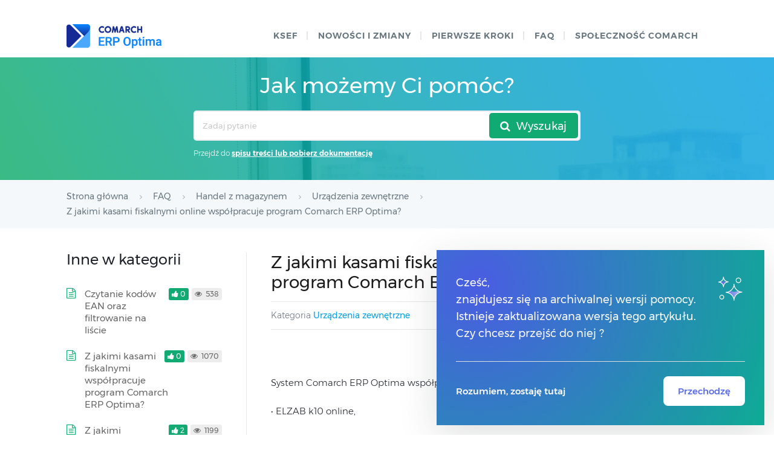

--- FILE ---
content_type: text/html; charset=UTF-8
request_url: https://pomoc.comarch.pl/optima/pl/2024/index.php/dokumentacja/z-jakimi-kasami-fiskalnymi-online-wspolpracuje-program-comarch-erp-optima/
body_size: 12341
content:
﻿<!DOCTYPE html>
<html lang="pl-PL">
    <head>
        <meta http-equiv="X-UA-Compatible" content="IE=edge">
        <meta charset="UTF-8" />
        <meta name="viewport" content="width=device-width">
        <link rel="profile" href="http://gmpg.org/xfn/11" />
        <link rel="pingback" href="https://pomoc.comarch.pl/optima/pl/2024/xmlrpc.php" />
        <title>Z jakimi kasami fiskalnymi online współpracuje program Comarch ERP Optima? &#8211; Baza Wiedzy programu Comarch ERP Optima</title>
<meta name='robots' content='max-image-preview:large' />
<link rel="alternate" type="application/rss+xml" title="Baza Wiedzy programu Comarch ERP Optima &raquo; Kanał z wpisami" href="https://pomoc.comarch.pl/optima/pl/2024/index.php/feed/" />
<link rel="alternate" type="application/rss+xml" title="Baza Wiedzy programu Comarch ERP Optima &raquo; Kanał z komentarzami" href="https://pomoc.comarch.pl/optima/pl/2024/index.php/comments/feed/" />
<link rel="alternate" title="oEmbed (JSON)" type="application/json+oembed" href="https://pomoc.comarch.pl/optima/pl/2024/index.php/wp-json/oembed/1.0/embed?url=https%3A%2F%2Fpomoc.comarch.pl%2Foptima%2Fpl%2F2024%2Findex.php%2Fdokumentacja%2Fz-jakimi-kasami-fiskalnymi-online-wspolpracuje-program-comarch-erp-optima%2F" />
<link rel="alternate" title="oEmbed (XML)" type="text/xml+oembed" href="https://pomoc.comarch.pl/optima/pl/2024/index.php/wp-json/oembed/1.0/embed?url=https%3A%2F%2Fpomoc.comarch.pl%2Foptima%2Fpl%2F2024%2Findex.php%2Fdokumentacja%2Fz-jakimi-kasami-fiskalnymi-online-wspolpracuje-program-comarch-erp-optima%2F&#038;format=xml" />
<style id='wp-img-auto-sizes-contain-inline-css' type='text/css'>
img:is([sizes=auto i],[sizes^="auto," i]){contain-intrinsic-size:3000px 1500px}
/*# sourceURL=wp-img-auto-sizes-contain-inline-css */
</style>
<link rel='stylesheet' id='version-modal-styles-css' href='https://pomoc.comarch.pl/optima/pl/2024/wp-content/plugins/comarch-old-version-alert/css/version-modal.css?ver=1766781601' type='text/css' media='all' />
<link rel='stylesheet' id='hkb-style-css' href='https://pomoc.comarch.pl/optima/pl/2024/wp-content/plugins/documentation-styles/css/styles.min.css?ver=1766781601' type='text/css' media='all' />
<link rel='stylesheet' id='montserrat-font-css' href='https://pomoc.comarch.pl/optima/pl/2024/wp-content/plugins/documentation-styles/css/fonts.css?ver=1766781601' type='text/css' media='all' />
<link rel='stylesheet' id='training-style-css' href='https://pomoc.comarch.pl/optima/pl/2024/wp-content/plugins/erp-tutorials/css/styles.min.css?ver=1766781601' type='text/css' media='all' />
<link rel='stylesheet' id='shortcode-css' href='https://pomoc.comarch.pl/optima/pl/2024/wp-content/themes/helpguru/css/shortcode.css?ver=6.9' type='text/css' media='all' />
<style id='wp-emoji-styles-inline-css' type='text/css'>

	img.wp-smiley, img.emoji {
		display: inline !important;
		border: none !important;
		box-shadow: none !important;
		height: 1em !important;
		width: 1em !important;
		margin: 0 0.07em !important;
		vertical-align: -0.1em !important;
		background: none !important;
		padding: 0 !important;
	}
/*# sourceURL=wp-emoji-styles-inline-css */
</style>
<link rel='stylesheet' id='wp-block-library-css' href='https://pomoc.comarch.pl/optima/pl/2024/wp-includes/css/dist/block-library/style.min.css?ver=6.9' type='text/css' media='all' />
<style id='wp-block-columns-inline-css' type='text/css'>
.wp-block-columns{box-sizing:border-box;display:flex;flex-wrap:wrap!important}@media (min-width:782px){.wp-block-columns{flex-wrap:nowrap!important}}.wp-block-columns{align-items:normal!important}.wp-block-columns.are-vertically-aligned-top{align-items:flex-start}.wp-block-columns.are-vertically-aligned-center{align-items:center}.wp-block-columns.are-vertically-aligned-bottom{align-items:flex-end}@media (max-width:781px){.wp-block-columns:not(.is-not-stacked-on-mobile)>.wp-block-column{flex-basis:100%!important}}@media (min-width:782px){.wp-block-columns:not(.is-not-stacked-on-mobile)>.wp-block-column{flex-basis:0;flex-grow:1}.wp-block-columns:not(.is-not-stacked-on-mobile)>.wp-block-column[style*=flex-basis]{flex-grow:0}}.wp-block-columns.is-not-stacked-on-mobile{flex-wrap:nowrap!important}.wp-block-columns.is-not-stacked-on-mobile>.wp-block-column{flex-basis:0;flex-grow:1}.wp-block-columns.is-not-stacked-on-mobile>.wp-block-column[style*=flex-basis]{flex-grow:0}:where(.wp-block-columns){margin-bottom:1.75em}:where(.wp-block-columns.has-background){padding:1.25em 2.375em}.wp-block-column{flex-grow:1;min-width:0;overflow-wrap:break-word;word-break:break-word}.wp-block-column.is-vertically-aligned-top{align-self:flex-start}.wp-block-column.is-vertically-aligned-center{align-self:center}.wp-block-column.is-vertically-aligned-bottom{align-self:flex-end}.wp-block-column.is-vertically-aligned-stretch{align-self:stretch}.wp-block-column.is-vertically-aligned-bottom,.wp-block-column.is-vertically-aligned-center,.wp-block-column.is-vertically-aligned-top{width:100%}
/*# sourceURL=https://pomoc.comarch.pl/optima/pl/2024/wp-includes/blocks/columns/style.min.css */
</style>
<style id='wp-block-paragraph-inline-css' type='text/css'>
.is-small-text{font-size:.875em}.is-regular-text{font-size:1em}.is-large-text{font-size:2.25em}.is-larger-text{font-size:3em}.has-drop-cap:not(:focus):first-letter{float:left;font-size:8.4em;font-style:normal;font-weight:100;line-height:.68;margin:.05em .1em 0 0;text-transform:uppercase}body.rtl .has-drop-cap:not(:focus):first-letter{float:none;margin-left:.1em}p.has-drop-cap.has-background{overflow:hidden}:root :where(p.has-background){padding:1.25em 2.375em}:where(p.has-text-color:not(.has-link-color)) a{color:inherit}p.has-text-align-left[style*="writing-mode:vertical-lr"],p.has-text-align-right[style*="writing-mode:vertical-rl"]{rotate:180deg}
/*# sourceURL=https://pomoc.comarch.pl/optima/pl/2024/wp-includes/blocks/paragraph/style.min.css */
</style>
<style id='global-styles-inline-css' type='text/css'>
:root{--wp--preset--aspect-ratio--square: 1;--wp--preset--aspect-ratio--4-3: 4/3;--wp--preset--aspect-ratio--3-4: 3/4;--wp--preset--aspect-ratio--3-2: 3/2;--wp--preset--aspect-ratio--2-3: 2/3;--wp--preset--aspect-ratio--16-9: 16/9;--wp--preset--aspect-ratio--9-16: 9/16;--wp--preset--color--black: #000000;--wp--preset--color--cyan-bluish-gray: #abb8c3;--wp--preset--color--white: #ffffff;--wp--preset--color--pale-pink: #f78da7;--wp--preset--color--vivid-red: #cf2e2e;--wp--preset--color--luminous-vivid-orange: #ff6900;--wp--preset--color--luminous-vivid-amber: #fcb900;--wp--preset--color--light-green-cyan: #7bdcb5;--wp--preset--color--vivid-green-cyan: #00d084;--wp--preset--color--pale-cyan-blue: #8ed1fc;--wp--preset--color--vivid-cyan-blue: #0693e3;--wp--preset--color--vivid-purple: #9b51e0;--wp--preset--gradient--vivid-cyan-blue-to-vivid-purple: linear-gradient(135deg,rgb(6,147,227) 0%,rgb(155,81,224) 100%);--wp--preset--gradient--light-green-cyan-to-vivid-green-cyan: linear-gradient(135deg,rgb(122,220,180) 0%,rgb(0,208,130) 100%);--wp--preset--gradient--luminous-vivid-amber-to-luminous-vivid-orange: linear-gradient(135deg,rgb(252,185,0) 0%,rgb(255,105,0) 100%);--wp--preset--gradient--luminous-vivid-orange-to-vivid-red: linear-gradient(135deg,rgb(255,105,0) 0%,rgb(207,46,46) 100%);--wp--preset--gradient--very-light-gray-to-cyan-bluish-gray: linear-gradient(135deg,rgb(238,238,238) 0%,rgb(169,184,195) 100%);--wp--preset--gradient--cool-to-warm-spectrum: linear-gradient(135deg,rgb(74,234,220) 0%,rgb(151,120,209) 20%,rgb(207,42,186) 40%,rgb(238,44,130) 60%,rgb(251,105,98) 80%,rgb(254,248,76) 100%);--wp--preset--gradient--blush-light-purple: linear-gradient(135deg,rgb(255,206,236) 0%,rgb(152,150,240) 100%);--wp--preset--gradient--blush-bordeaux: linear-gradient(135deg,rgb(254,205,165) 0%,rgb(254,45,45) 50%,rgb(107,0,62) 100%);--wp--preset--gradient--luminous-dusk: linear-gradient(135deg,rgb(255,203,112) 0%,rgb(199,81,192) 50%,rgb(65,88,208) 100%);--wp--preset--gradient--pale-ocean: linear-gradient(135deg,rgb(255,245,203) 0%,rgb(182,227,212) 50%,rgb(51,167,181) 100%);--wp--preset--gradient--electric-grass: linear-gradient(135deg,rgb(202,248,128) 0%,rgb(113,206,126) 100%);--wp--preset--gradient--midnight: linear-gradient(135deg,rgb(2,3,129) 0%,rgb(40,116,252) 100%);--wp--preset--font-size--small: 13px;--wp--preset--font-size--medium: 20px;--wp--preset--font-size--large: 36px;--wp--preset--font-size--x-large: 42px;--wp--preset--spacing--20: 0.44rem;--wp--preset--spacing--30: 0.67rem;--wp--preset--spacing--40: 1rem;--wp--preset--spacing--50: 1.5rem;--wp--preset--spacing--60: 2.25rem;--wp--preset--spacing--70: 3.38rem;--wp--preset--spacing--80: 5.06rem;--wp--preset--shadow--natural: 6px 6px 9px rgba(0, 0, 0, 0.2);--wp--preset--shadow--deep: 12px 12px 50px rgba(0, 0, 0, 0.4);--wp--preset--shadow--sharp: 6px 6px 0px rgba(0, 0, 0, 0.2);--wp--preset--shadow--outlined: 6px 6px 0px -3px rgb(255, 255, 255), 6px 6px rgb(0, 0, 0);--wp--preset--shadow--crisp: 6px 6px 0px rgb(0, 0, 0);}:where(.is-layout-flex){gap: 0.5em;}:where(.is-layout-grid){gap: 0.5em;}body .is-layout-flex{display: flex;}.is-layout-flex{flex-wrap: wrap;align-items: center;}.is-layout-flex > :is(*, div){margin: 0;}body .is-layout-grid{display: grid;}.is-layout-grid > :is(*, div){margin: 0;}:where(.wp-block-columns.is-layout-flex){gap: 2em;}:where(.wp-block-columns.is-layout-grid){gap: 2em;}:where(.wp-block-post-template.is-layout-flex){gap: 1.25em;}:where(.wp-block-post-template.is-layout-grid){gap: 1.25em;}.has-black-color{color: var(--wp--preset--color--black) !important;}.has-cyan-bluish-gray-color{color: var(--wp--preset--color--cyan-bluish-gray) !important;}.has-white-color{color: var(--wp--preset--color--white) !important;}.has-pale-pink-color{color: var(--wp--preset--color--pale-pink) !important;}.has-vivid-red-color{color: var(--wp--preset--color--vivid-red) !important;}.has-luminous-vivid-orange-color{color: var(--wp--preset--color--luminous-vivid-orange) !important;}.has-luminous-vivid-amber-color{color: var(--wp--preset--color--luminous-vivid-amber) !important;}.has-light-green-cyan-color{color: var(--wp--preset--color--light-green-cyan) !important;}.has-vivid-green-cyan-color{color: var(--wp--preset--color--vivid-green-cyan) !important;}.has-pale-cyan-blue-color{color: var(--wp--preset--color--pale-cyan-blue) !important;}.has-vivid-cyan-blue-color{color: var(--wp--preset--color--vivid-cyan-blue) !important;}.has-vivid-purple-color{color: var(--wp--preset--color--vivid-purple) !important;}.has-black-background-color{background-color: var(--wp--preset--color--black) !important;}.has-cyan-bluish-gray-background-color{background-color: var(--wp--preset--color--cyan-bluish-gray) !important;}.has-white-background-color{background-color: var(--wp--preset--color--white) !important;}.has-pale-pink-background-color{background-color: var(--wp--preset--color--pale-pink) !important;}.has-vivid-red-background-color{background-color: var(--wp--preset--color--vivid-red) !important;}.has-luminous-vivid-orange-background-color{background-color: var(--wp--preset--color--luminous-vivid-orange) !important;}.has-luminous-vivid-amber-background-color{background-color: var(--wp--preset--color--luminous-vivid-amber) !important;}.has-light-green-cyan-background-color{background-color: var(--wp--preset--color--light-green-cyan) !important;}.has-vivid-green-cyan-background-color{background-color: var(--wp--preset--color--vivid-green-cyan) !important;}.has-pale-cyan-blue-background-color{background-color: var(--wp--preset--color--pale-cyan-blue) !important;}.has-vivid-cyan-blue-background-color{background-color: var(--wp--preset--color--vivid-cyan-blue) !important;}.has-vivid-purple-background-color{background-color: var(--wp--preset--color--vivid-purple) !important;}.has-black-border-color{border-color: var(--wp--preset--color--black) !important;}.has-cyan-bluish-gray-border-color{border-color: var(--wp--preset--color--cyan-bluish-gray) !important;}.has-white-border-color{border-color: var(--wp--preset--color--white) !important;}.has-pale-pink-border-color{border-color: var(--wp--preset--color--pale-pink) !important;}.has-vivid-red-border-color{border-color: var(--wp--preset--color--vivid-red) !important;}.has-luminous-vivid-orange-border-color{border-color: var(--wp--preset--color--luminous-vivid-orange) !important;}.has-luminous-vivid-amber-border-color{border-color: var(--wp--preset--color--luminous-vivid-amber) !important;}.has-light-green-cyan-border-color{border-color: var(--wp--preset--color--light-green-cyan) !important;}.has-vivid-green-cyan-border-color{border-color: var(--wp--preset--color--vivid-green-cyan) !important;}.has-pale-cyan-blue-border-color{border-color: var(--wp--preset--color--pale-cyan-blue) !important;}.has-vivid-cyan-blue-border-color{border-color: var(--wp--preset--color--vivid-cyan-blue) !important;}.has-vivid-purple-border-color{border-color: var(--wp--preset--color--vivid-purple) !important;}.has-vivid-cyan-blue-to-vivid-purple-gradient-background{background: var(--wp--preset--gradient--vivid-cyan-blue-to-vivid-purple) !important;}.has-light-green-cyan-to-vivid-green-cyan-gradient-background{background: var(--wp--preset--gradient--light-green-cyan-to-vivid-green-cyan) !important;}.has-luminous-vivid-amber-to-luminous-vivid-orange-gradient-background{background: var(--wp--preset--gradient--luminous-vivid-amber-to-luminous-vivid-orange) !important;}.has-luminous-vivid-orange-to-vivid-red-gradient-background{background: var(--wp--preset--gradient--luminous-vivid-orange-to-vivid-red) !important;}.has-very-light-gray-to-cyan-bluish-gray-gradient-background{background: var(--wp--preset--gradient--very-light-gray-to-cyan-bluish-gray) !important;}.has-cool-to-warm-spectrum-gradient-background{background: var(--wp--preset--gradient--cool-to-warm-spectrum) !important;}.has-blush-light-purple-gradient-background{background: var(--wp--preset--gradient--blush-light-purple) !important;}.has-blush-bordeaux-gradient-background{background: var(--wp--preset--gradient--blush-bordeaux) !important;}.has-luminous-dusk-gradient-background{background: var(--wp--preset--gradient--luminous-dusk) !important;}.has-pale-ocean-gradient-background{background: var(--wp--preset--gradient--pale-ocean) !important;}.has-electric-grass-gradient-background{background: var(--wp--preset--gradient--electric-grass) !important;}.has-midnight-gradient-background{background: var(--wp--preset--gradient--midnight) !important;}.has-small-font-size{font-size: var(--wp--preset--font-size--small) !important;}.has-medium-font-size{font-size: var(--wp--preset--font-size--medium) !important;}.has-large-font-size{font-size: var(--wp--preset--font-size--large) !important;}.has-x-large-font-size{font-size: var(--wp--preset--font-size--x-large) !important;}
:where(.wp-block-columns.is-layout-flex){gap: 2em;}:where(.wp-block-columns.is-layout-grid){gap: 2em;}
/*# sourceURL=global-styles-inline-css */
</style>
<style id='core-block-supports-inline-css' type='text/css'>
.wp-container-core-columns-is-layout-9d6595d7{flex-wrap:nowrap;}
/*# sourceURL=core-block-supports-inline-css */
</style>

<style id='classic-theme-styles-inline-css' type='text/css'>
/*! This file is auto-generated */
.wp-block-button__link{color:#fff;background-color:#32373c;border-radius:9999px;box-shadow:none;text-decoration:none;padding:calc(.667em + 2px) calc(1.333em + 2px);font-size:1.125em}.wp-block-file__button{background:#32373c;color:#fff;text-decoration:none}
/*# sourceURL=/wp-includes/css/classic-themes.min.css */
</style>
<link rel='stylesheet' id='pdfprnt_frontend-css' href='https://pomoc.comarch.pl/optima/pl/2024/wp-content/plugins/pdf-print/css/frontend.css?ver=2.4.5' type='text/css' media='all' />
<link rel='stylesheet' id='ep_general_styles-css' href='https://pomoc.comarch.pl/optima/pl/2024/wp-content/plugins/elasticpress/dist/css/general-styles.css?ver=66295efe92a630617c00' type='text/css' media='all' />
<link rel='stylesheet' id='ht-theme-style-css' href='https://pomoc.comarch.pl/optima/pl/2024/wp-content/themes/helpguru/css/style.css?ver=1.2' type='text/css' media='all' />
<style id='ht-theme-style-inline-css' type='text/css'>
a, a:visited, .bbp-author-name { color: #32a3cb; } a:hover { color: #32a3cb; } #site-header { background: #2e97bd; } @media screen and (max-width: 768px) { #nav-primary-menu { background: #2e97bd; } } #site-header, #site-header a, #site-header a:visited, #site-header a:hover, #nav-primary button { color:#ffffff; } #page-header { background: #32a3cb; } #page-header, #page-header a, #page-header a:visited, #page-header a:hover, #page-header #page-header-title { color:#ffffff; } #page-header #page-header-tagline { color:rgba(255,255,255,0.9); } #ht-site-container.ht-layout-boxed { max-width: 1200px; box-shadow: 0 0 55px rgba(0,0,0,0.15); } #homepage-features .hf-block i { color: #32a3cb; } .hkb_widget_exit__btn { background: #32a3cb; }
/*# sourceURL=ht-theme-style-inline-css */
</style>
<link rel='stylesheet' id='ht-kb-css' href='https://pomoc.comarch.pl/optima/pl/2024/wp-content/themes/helpguru/css/ht-kb.css?ver=6.9' type='text/css' media='all' />
<link rel='stylesheet' id='font-awesome-css' href='https://pomoc.comarch.pl/optima/pl/2024/wp-content/themes/helpguru/inc/ht-core/libraries/font-awesome/css/font-awesome.min.css?ver=6.9' type='text/css' media='all' />
<link rel='stylesheet' id='tablepress-default-css' href='https://pomoc.comarch.pl/optima/pl/2024/wp-content/tablepress-combined.min.css?ver=26' type='text/css' media='all' />
<script type="text/javascript" src="https://pomoc.comarch.pl/optima/pl/2024/wp-content/plugins/comarch-old-version-alert/scripts/version-modal.js?ver=1766781601" id="version-modal-scripts-js"></script>
<script type="text/javascript" src="https://pomoc.comarch.pl/optima/pl/2024/wp-content/themes/helpguru/js/jquery-3.3.1.min.js" id="jquery-core-js"></script>
<link rel="https://api.w.org/" href="https://pomoc.comarch.pl/optima/pl/2024/index.php/wp-json/" /><link rel="EditURI" type="application/rsd+xml" title="RSD" href="https://pomoc.comarch.pl/optima/pl/2024/xmlrpc.php?rsd" />
<meta name="generator" content="WordPress 6.9" />
<link rel="canonical" href="https://pomoc.comarch.pl/optima/pl/2024/index.php/dokumentacja/z-jakimi-kasami-fiskalnymi-online-wspolpracuje-program-comarch-erp-optima/" />
<link rel='shortlink' href='https://pomoc.comarch.pl/optima/pl/2024/?p=21010' />
<!-- Heroic Knowledge Base custom styles --><style>.comarch_product.v2017-1 {
border:none;}
.comarch_product.v2017-1 .product_title{
display:none;}
.comarch_product.v2017-1 .product_content{
color: #4b4d4d;
padding: initial;
font-style: normal}
</style><meta name="generator" content="Heroic Knowledge Base v2.7.11" />
<!--[if lt IE 9]><script src="https://pomoc.comarch.pl/optima/pl/2024/wp-content/themes/helpguru/inc/ht-core/js/html5.js"></script><![endif]--><!--[if (gte IE 6)&(lte IE 8)]><script src="https://pomoc.comarch.pl/optima/pl/2024/wp-content/themes/helpguru/inc/ht-core/js/selectivizr-min.js"></script><![endif]--><link rel="icon" href="https://pomoc.comarch.pl/optima/pl/2024/wp-content/uploads/cache/2023/02/Comarch-favicon/2980845429.png" sizes="32x32" />
<link rel="icon" href="https://pomoc.comarch.pl/optima/pl/2024/wp-content/uploads/cache/2023/02/Comarch-favicon/2890208415.png" sizes="192x192" />
<link rel="apple-touch-icon" href="https://pomoc.comarch.pl/optima/pl/2024/wp-content/uploads/cache/2023/02/Comarch-favicon/3639438948.png" />
<meta name="msapplication-TileImage" content="https://pomoc.comarch.pl/optima/pl/2024/wp-content/uploads/cache/2023/02/Comarch-favicon/3457921107.png" />
		<style type="text/css" id="wp-custom-css">
			[class*="v2018"]{
	border: 0px !important;
}
[class*="v2018"] > .document-alert-title {
    display: none !important;
}
[class*="v2018"] > .document-alert-content {
    padding: 0 !important;
}
[class*="v2019"]{
border: 0px !important;
}
[class*="v2019"] > .document-alert-title {
display: none !important;
}
[class*="v2019"] > .document-alert-content {
padding: 0 !important;
}
[class*="v2020-1"], [class*="v2020-2"],[class*="v2020-2-1"], [class*="v2020-3"], [class*="v2020-4"], [class*="v2020-5"], [class*="v2020-6"], [class*="v2020-7"] {
border: 0px !important;
}
[class*="v2020-1"] > .document-alert-title, [class*="v2020-2"] > .document-alert-title,  [class*="v2020-2-1"] > .document-alert-title, [class*="v2020-3"] > .document-alert-title, [class*="v2020-4"] > .document-alert-title, [class*="v2020-5"] > .document-alert-title, [class*="v2020-6"] > .document-alert-title, [class*="v2020-7"] > .document-alert-title {
display: none !important;
}
[class*="v2020-1"] > .document-alert-content, [class*="v2020-2"] > .document-alert-content, [class*="v2020-2-1"] > .document-alert-content, [class*="v2020-3"] > .document-alert-content, [class*="v2020-4"] > .document-alert-content, [class*="v2020-5"] > .document-alert-content, [class*="v2020-6"] > .document-alert-content, [class*="v2020-7"] > .document-alert-content {
padding: 0 !important;
}
[class*="v2021-1"], [class*="v2021-2"], [class*="v2021-3"], [class*="v2021-4"] {
border: 0px !important;
}
[class*="v2021-1"] > .document-alert-title, [class*="v2021-2"] > .document-alert-title, [class*="v2021-3"] > .document-alert-title, [class*="v2021-4"] > .document-alert-title {
display: none !important;
}
[class*="v2021-1"] > .document-alert-content, [class*="v2021-2"] > .document-alert-content, [class*="v2021-3"] > .document-alert-content, [class*="v2021-4"] > .document-alert-content {
padding: 0 !important;
}
[class*="v2022-1"], [class*="v2022-2"], [class*="v2022-3"], [class*="v2022-4"] {
border: 0px !important;
}
[class*="v2022-1"] > .document-alert-title , [class*="v2022-2"] > .document-alert-title , [class*="v2022-3"] > .document-alert-title , [class*="v2022-4"] > .document-alert-title {
display: none !important;
}
[class*="v2022-1"] > .document-alert-content, [class*="v2022-2"] > .document-alert-content, [class*="v2022-3"] > .document-alert-content, [class*="v2022-4"] > .document-alert-content {
padding: 0 !important;
}
[class*="v2023-1"], [class*="v2023-2"], [class*="v2023-3"] {
border: 0px !important;
}
[class*="v2023-1"] > .document-alert-title , [class*="v2023-2"] > .document-alert-title , [class*="v2023-3"] > .document-alert-title {
display: none !important;
}
[class*="v2023-1"] > .document-alert-content, [class*="v2023-2"] > .document-alert-content, [class*="v2023-3"] > .document-alert-content {
padding: 0 !important;
}


		</style>
		        <!-- Global site tag (gtag.js) - Google Analytics -->
        <script async src="https://www.googletagmanager.com/gtag/js?id=UA-30472426-29"></script>
        <script>
            window.dataLayer = window.dataLayer || [];
            function gtag(){dataLayer.push(arguments);}
            gtag('js', new Date());

            gtag('config', 'UA-30472426-29');
        </script>
		<style>
		@media screen and (min-width: 550px){
			#ht-site-container #page-header {
				padding: 25px 0 20px;
			}
		}
		</style>
    </head>
<body class="wp-singular ht_kb-template-default single single-ht_kb postid-21010 single-format-standard wp-theme-helpguru help-erp ht-kb chrome" itemtype="http://schema.org/WebPage" itemscope="itemscope">

<!-- #ht-site-container -->
<div id="ht-site-container" class="clearfix ht-layout-fullwidth">

    <!-- #header -->
    <header id="site-header" class="clearfix" role="banner" itemtype="http://schema.org/WPHeader" itemscope="itemscope">
    <div class="ht-container clearfix">

    <!-- #logo -->
    <div id="logo">
        <a title="Baza Wiedzy programu Comarch ERP Optima" href="https://pomoc.comarch.pl/optima/pl/2024">
            <img alt="Baza Wiedzy programu Comarch ERP Optima" src="https://pomoc.comarch.pl/optima/pl/2023_5/wp-content/uploads/2023/02/Comarch-ERP-Optima-Logo.png" />
                        </a>
    </div>
    <!-- /#logo -->

            <!-- #primary-nav -->
        <nav id="nav-primary" role="navigation" itemtype="http://schema.org/SiteNavigationElement" itemscope="itemscope">
            <button id="ht-nav-toggle"><span>Menu</span></button>
            <div id="nav-primary-menu" class="menu-header-menu-container"><ul id="menu-header-menu" class=""><li id="menu-item-9002" class="menu-item menu-item-type-custom menu-item-object-custom menu-item-9002"><a href="https://pomoc.comarch.pl/optima/pl/2024/index.php/dokumentacja/krajowy-system-e-faktur-ksef/">KSeF</a></li>
<li id="menu-item-8999" class="menu-item menu-item-type-custom menu-item-object-custom menu-item-8999"><a href="https://pomoc.comarch.pl/optima/pl/2024/index.php/kategorie/co-nowego/">Nowości i zmiany</a></li>
<li id="menu-item-17194" class="menu-item menu-item-type-custom menu-item-object-custom menu-item-17194"><a href="https://pomoc.comarch.pl/optima/pl/2024/index.php/kategorie/pierwsze-kroki-2/">Pierwsze kroki</a></li>
<li id="menu-item-6724" class="menu-item menu-item-type-custom menu-item-object-custom menu-item-6724"><a href="https://pomoc.comarch.pl/optima/pl/2024/index.php/kategorie/faq/">faq</a></li>
<li id="menu-item-158" class="menu-item menu-item-type-custom menu-item-object-custom menu-item-158"><a href="https://spolecznosc.comarch.pl/">Społeczność Comarch</a></li>
</ul></div>        </nav>
        <!-- /#primary-nav -->
    
    </div>
    </header>
    <!-- /#header -->

<!-- #page-header -->
<section id="page-header" class="clearfix">
<div class="ht-container">
	<h1 id="page-header-title">Jak możemy Ci pomóc?</h1>
		
        <form class="hkb-site-search" method="get" action="https://pomoc.comarch.pl/optima/pl/2024/">
	<div>
            <div style="position: relative; display: flex;">
        <label class="hkb-screen-reader-text" for="s">Search For</label>
        <input class="hkb-site-search__field" type="text" value="" placeholder="Zadaj pytanie" name="s" autocomplete="off">
        <input type="hidden" name="ht-kb-search" value="1" />
        <input type="hidden" name="lang" value=""/>
        <button class="hkb-site-search__button" type="submit"><span>Wyszukaj</span></button>
		</div>
            <p style="color: #fff; font-size: 12px; margin-top: 8px;">Przejdź do  <a href="https://pomoc.comarch.pl/optima/pl/2024/index.php/spis-tresci/" style="text-decoration: underline; font-weight: 600">spisu treści lub pobierz dokumentację</a></p>
        </div>
    </form>
</div>
</section>
<!-- /#page-header -->

<!-- #page-header-breadcrumbs -->
<section id="page-header-breadcrumbs" class="clearfix">
<div class="ht-container">
		

<!-- .hkb-breadcrumbs -->
                        <ol class="hkb-breadcrumbs" itemscope itemtype="http://schema.org/BreadcrumbList">
                                                    <li itemprop="itemListElement" itemscope itemtype="http://schema.org/ListItem">
                    <a itemprop="item" href="https://pomoc.comarch.pl/optima/pl/2024" title="Strona główna">
                        <span itemprop="name">Strona główna</span>
                    </a>
                    <meta itemprop="position" content="1" />
                </li>               
                            <li itemprop="itemListElement" itemscope itemtype="http://schema.org/ListItem">
                    <a itemprop="item" href="https://pomoc.comarch.pl/optima/pl/2024/index.php/kategorie/faq/" title="View all posts in FAQ">
                        <span itemprop="name">FAQ</span>
                    </a>
                    <meta itemprop="position" content="2" />
                </li>               
                            <li itemprop="itemListElement" itemscope itemtype="http://schema.org/ListItem">
                    <a itemprop="item" href="https://pomoc.comarch.pl/optima/pl/2024/index.php/kategorie/handel-z-magazynem-faq/" title="View all posts in Handel z magazynem">
                        <span itemprop="name">Handel z magazynem</span>
                    </a>
                    <meta itemprop="position" content="3" />
                </li>               
                            <li itemprop="itemListElement" itemscope itemtype="http://schema.org/ListItem">
                    <a itemprop="item" href="https://pomoc.comarch.pl/optima/pl/2024/index.php/kategorie/urzadzenia-zewnetrzne/" title="View all posts in Urządzenia zewnętrzne">
                        <span itemprop="name">Urządzenia zewnętrzne</span>
                    </a>
                    <meta itemprop="position" content="4" />
                </li>               
                            <li itemprop="itemListElement" itemscope itemtype="http://schema.org/ListItem">
                    <a itemprop="item" href="https://pomoc.comarch.pl/optima/pl/2024/index.php/dokumentacja/z-jakimi-kasami-fiskalnymi-online-wspolpracuje-program-comarch-erp-optima/" title="Z jakimi kasami fiskalnymi online współpracuje program Comarch ERP Optima?">
                        <span itemprop="name">Z jakimi kasami fiskalnymi online współpracuje program Comarch ERP Optima?</span>
                    </a>
                    <meta itemprop="position" content="5" />
                </li>               
                    </ol>
            <!-- /.hkb-breadcrumbs -->
</div>
</section>
<!-- /#page-header --><!-- #primary -->
<div id="primary" class="sidebar-left clearfix">
<div class="ht-container">

<!-- #content -->
<main id="content" role="main" itemscope="itemscope" itemprop="mainContentOfPage">
<!-- #ht-kb -->
<div id="hkb" class="hkb-template-single">

	
		<article id="post-21010" class="post-21010 ht_kb type-ht_kb status-publish format-standard hentry ht_kb_category-urzadzenia-zewnetrzne" itemtype="http://schema.org/CreativeWork" itemscope="itemscope">

		<!-- .entry-header -->
		<header class="entry-header">

		
			<h1 class="entry-title" itemprop="headline">
				Z jakimi kasami fiskalnymi online współpracuje program Comarch ERP Optima?			</h1>

			<ul class="hkb-entry-meta clearfix">
                                    <li class="ht-kb-em-category float-left">

                        <span>Kategoria</span> <a href="https://pomoc.comarch.pl/optima/pl/2024/index.php/kategorie/urzadzenia-zewnetrzne/" rel="tag">Urządzenia zewnętrzne</a>                    </li>
                				<li class="hkb-em-date float-right">
				    <span>Utworzony</span>
				    <a href="https://pomoc.comarch.pl/optima/pl/2024/index.php/dokumentacja/z-jakimi-kasami-fiskalnymi-online-wspolpracuje-program-comarch-erp-optima/" rel="bookmark" itemprop="url"><time datetime="2019-07-08" itemprop="datePublished">08/07/2019</time></a>
                    <!--<span>przez</span>
                    <a class="url fn n" href="https://pomoc.comarch.pl/optima/pl/2024/index.php/author/paulina-ziebiec/" title="Paulina" rel="me" itemprop="author">Paulina</a>-->
                </li>
			</ul>

		
		</header>
		<!-- /.entry-header -->

			<div class="hkb-entry-content">

					<!-- .hkb-article__content -->
<div class="hkb-article__content entry-content" itemprop="articleBody">
    <div class="pdfprnt-buttons pdfprnt-buttons-ht_kb pdfprnt-top-right"><a href="https://pomoc.comarch.pl/optima/pl/2024/index.php/dokumentacja/z-jakimi-kasami-fiskalnymi-online-wspolpracuje-program-comarch-erp-optima/?print=print" class="pdfprnt-button pdfprnt-button-print" target="_blank"><img decoding="async" src="https://pomoc.comarch.pl/optima/pl/2023_5/wp-content/plugins/pdf-print/images/print.png" alt="image_print" title="Print Content" /></a></div><p>System Comarch ERP Optima współpracuje z następującymi kasami fiskalnymi online:</p>
<p>• ELZAB k10 online,</p>
<p>• ELZAB Mini LT online,</p>
<p>• ELZAB Jota online,</p>
<p>• NOVITUS Sento online.</p>
<p>Dodatkowe informacje umieszczone zostały w biuletynie <a href="https://pomoc.comarch.pl/optima/pl/2023_5/index.php/dokumentacja/opt048-wspolpraca-z-urzadzeniami-zewnetrznymi-w-comarch-erp-optima/">OPT048 – Współpraca z urządzeniami zewnętrznymi w Comarch ERP Optima.</a></p>
</div>
<!-- /.hkb-article__content -->


					


					
					                <div class="hkb-feedback">
                    <h3 class="hkb-feedback__title">Czy ten artykuł był pomocny?</h3>
                                <div class="ht-voting" id ="ht-voting-post-21010">
                
                                                                                    <div class="ht-voting-links ht-voting-none">
                        <a class="ht-voting-upvote enabled" rel="nofollow" data-direction="up" data-type="post" data-nonce="6cf3e584c7" data-id="21010" data-allow="anon" data-display="standard" href="#"><i class="hkb-upvote-icon"></i><span></span></a>
                        <div id="downvoteID" class="ht-voting-downvote"><i class="hkb-upvote-icon"></i><span></div>
                    </div>

                    <div class="ht-voting-comment hide enabled" data-nonce="b7c1a741a2"  data-vote-key="" data-id="21010">
                        <textarea id="textarea-voting-comment" class="ht-voting-comment__textarea" rows="4" cols="50" placeholder="Dziękujemy za ocenę. Twoja sugestia pomoże nam w ulepszeniu artykułu. Jeśli potrzebujesz wsparcia w zakresie działania programu, skorzystaj z formularza na stronie www.asysta.comarch.pl"></textarea>
                        <a class="btn-send-vote enabled" rel="nofollow" data-direction="down" data-type="post" data-nonce="6cf3e584c7" data-id="21010" data-allow="anon" data-display="standard" href="#"><i class="hkb-upvote-icon"></i><span>Wyślij opinie</span></a>

                    </div>
                                                    <!-- no new vote -->

                            
                        </div>
                            </div>
                
			</div>

		</article>

		
		
		
	
    
</div><!-- /#ht-kb -->
</main>
<!-- /#content -->



<aside id="sidebar" role="complementary" itemtype="http://schema.org/WPSideBar" itemscope="itemscope">
	

<!-- .hkb-article__related -->
    <section class="hkb-article-related" class="clearfix">
        <h2 class="hkb-category__title">
        Inne w kategorii
                  </h2>
        <ul class="hkb-article-list">
        
            <li class="hkb-article-list__format-standard">
                <a href="https://pomoc.comarch.pl/optima/pl/2024/index.php/dokumentacja/czytanie-kodow-ean-oraz-filtrowanie-na-liscie/" title="Czytanie kodów EAN oraz filtrowanie na liście">Czytanie kodów EAN oraz filtrowanie na liście</a>
                     <!-- .hkb-meta -->
    <ul class="hkb-meta">

                            <li class="hkb-meta__usefulness hkb-meta__usefulness--good">0</li>
                            <li class="hkb-meta__views">
    538</li>                                            
    </ul>
    <!-- /.hkb-meta -->
            </li>

        
            <li class="hkb-article-list__format-standard">
                <a href="https://pomoc.comarch.pl/optima/pl/2024/index.php/dokumentacja/z-jakimi-kasami-fiskalnymi-wspolpracuje-program-comarch-erp-optima/" title="Z jakimi kasami fiskalnymi współpracuje program Comarch ERP Optima?">Z jakimi kasami fiskalnymi współpracuje program Comarch ERP Optima?</a>
                     <!-- .hkb-meta -->
    <ul class="hkb-meta">

                            <li class="hkb-meta__usefulness hkb-meta__usefulness--good">0</li>
                            <li class="hkb-meta__views">
    1070</li>                                            
    </ul>
    <!-- /.hkb-meta -->
            </li>

        
            <li class="hkb-article-list__format-standard">
                <a href="https://pomoc.comarch.pl/optima/pl/2024/index.php/dokumentacja/z-jakimi-drukarkami-fiskalnymi-wspolpracuje-program-comarch-erp-optima/" title="Z jakimi drukarkami fiskalnymi współpracuje program Comarch ERP Optima?">Z jakimi drukarkami fiskalnymi współpracuje program Comarch ERP Optima?</a>
                     <!-- .hkb-meta -->
    <ul class="hkb-meta">

                            <li class="hkb-meta__usefulness hkb-meta__usefulness--good">2</li>
                            <li class="hkb-meta__views">
    1199</li>                                            
    </ul>
    <!-- /.hkb-meta -->
            </li>

        
            <li class="hkb-article-list__format-standard">
                <a href="https://pomoc.comarch.pl/optima/pl/2024/index.php/dokumentacja/z-jakimi-czytnikami-kodow-kreskowych-wspolpracuje-program-comarch-erp-optima/" title="Z jakimi czytnikami kodów kreskowych współpracuje program Comarch ERP Optima?">Z jakimi czytnikami kodów kreskowych współpracuje program Comarch ERP Optima?</a>
                     <!-- .hkb-meta -->
    <ul class="hkb-meta">

                            <li class="hkb-meta__usefulness hkb-meta__usefulness--good">1</li>
                            <li class="hkb-meta__views">
    1359</li>                                            
    </ul>
    <!-- /.hkb-meta -->
            </li>

        
            <li class="hkb-article-list__format-standard">
                <a href="https://pomoc.comarch.pl/optima/pl/2024/index.php/dokumentacja/z-jakimi-kolektorami-wspolpracuje-program-comarch-erp-optima/" title="Z jakimi kolektorami współpracuje program Comarch ERP Optima?">Z jakimi kolektorami współpracuje program Comarch ERP Optima?</a>
                     <!-- .hkb-meta -->
    <ul class="hkb-meta">

                            <li class="hkb-meta__usefulness hkb-meta__usefulness--good">0</li>
                            <li class="hkb-meta__views">
    1079</li>                                            
    </ul>
    <!-- /.hkb-meta -->
            </li>

        
            <li class="hkb-article-list__format-standard">
                <a href="https://pomoc.comarch.pl/optima/pl/2024/index.php/dokumentacja/po-aktualizacji-programu-comarch-erp-optima-do-najnowszej-wersji-przestala-dzialac-drukarka-fiskalna-co-moze-byc-tego-powodem/" title="Po aktualizacji programu Comarch ERP Optima do najnowszej wersji przestała działać drukarka fiskalna, co może być tego powodem?">Po aktualizacji programu Comarch ERP Optima do najnowszej wersji przestała działać drukarka fiskalna, co może być tego powodem?</a>
                     <!-- .hkb-meta -->
    <ul class="hkb-meta">

                            <li class="hkb-meta__usefulness hkb-meta__usefulness--bad">-1</li>
                            <li class="hkb-meta__views">
    1033</li>                                            
    </ul>
    <!-- /.hkb-meta -->
            </li>

                </ul>
    </section>
<!-- /.hkb-article__related -->

</aside>


</div>
<!-- /.ht-container -->
</div>
<!-- /#primary -->

<!-- #site-footer-widgets -->
<section id="site-footer-widgets">
<div class="ht-container">

<div class="ht-grid ht-grid-gutter-20">
	<section id="block-2" class="widget widget_block ht-grid-col ht-grid-6">
<div class="wp-block-columns is-layout-flex wp-container-core-columns-is-layout-9d6595d7 wp-block-columns-is-layout-flex">
<div class="wp-block-column is-layout-flow wp-block-column-is-layout-flow">
<h3 style="font-family: Montserrat",sans-serif;">Pytaj, pomagaj, udoskonalaj!<br>Społeczność Comarch</h3>



<p>Dzięki społeczności Comarch ERP rozwiązujemy problemy, dzielimy się pomysłami oraz informujemy o nowościach.</p>



<p><a href="https://spolecznosc.comarch.pl/">Dołącz do Społeczności Comarch</a></p>
</div>



<div class="wp-block-column is-layout-flow wp-block-column-is-layout-flow">
<h3 style="font-family: Montserrat",sans-serif;">Sprawdzony program księgowy</h3>



<p>Ponad 70,000 firm prowadzi księgowość przy pomocy Comarch ERP Optima</p>



<p><a href="https://www.comarch.pl/erp/comarch-optima/ksiegowosc/" target="_blank" rel="noreferrer noopener">Poznaj zalety modułu Księgowość</a></p>
</div>
</div>
</section><section id="block-3" class="widget widget_block ht-grid-col ht-grid-6">
<div class="wp-block-columns is-layout-flex wp-container-core-columns-is-layout-9d6595d7 wp-block-columns-is-layout-flex">
<div class="wp-block-column is-layout-flow wp-block-column-is-layout-flow">
<h3 style="font-family: Montserrat" ,sans-serif;"="">Przydatne linki</h3>



<p><a href="index.php/spis-tresci/">Spis treści</a><br><a href="http://www.comarch.pl/erp/dla-klientow/" target="_blank" rel="noreferrer noopener">Strony dla Klientów</a><br><a href="http://www.comarch.pl/erp/dla-partnerow/" target="_blank" rel="noreferrer noopener">Strony dla Partnerów</a><br><a href="https://pomoc.comarch.pl/">Pomoc Comarch ERP</a><br><a href="https://pomoc.comarchbetterfly.pl/">Pomoc Comarch Betterfly</a><br><a href="https://pomoc.comarchesklep.pl/">Pomoc Comarch e-Sklep</a><br><a href="https://pomoc.comarch.pl/hrm/pl/">Pomoc Comarch HRM</a></p>
</div>



<div class="wp-block-column is-layout-flow wp-block-column-is-layout-flow">
<h3 style="font-family: Montserrat" ,sans-serif;"="">Kontakt</h3>



<p><a rel="noreferrer noopener" href="https://www.comarch.pl/erp/kontakt/" target="_blank">Numery telefonów</a><br><a rel="noreferrer noopener" href="http://www.erp.comarch.pl/mapasprzedazy/" target="_blank">Znajdź Partnera Comarch</a><br><a rel="noreferrer noopener" href="https://www.comarch.pl/erp/kontakt/formularz-kontaktowy/" target="_blank">Formularz kontaktowy</a></p>



<div style="margin-left: -5px; ">
	<a href="https://pl-pl.facebook.com/comarchpl/" title="Obserwuj nas na Facebooku" target="_blank"><img decoding="async" src="https://pomoc.comarch.pl/xl/wp-content/uploads/2023/01/facebook-footer.png" alt="facebook fanpage"></a>
	<a href="https://twitter.com/ComarchGroup" title="Obserwuj nas na Twitterze" target="_blank"><img decoding="async" src="https://pomoc.comarch.pl/xl/wp-content/uploads/2023/01/twitter.png" alt="twitter fanpage"></a>
	<a href="https://www.linkedin.com/showcase/comarch-erp/" title="Obserwuj nas na Linkedinie" target="_blank"><img decoding="async" src="https://pomoc.comarch.pl/xl/wp-content/uploads/2023/01/linkedin.png" alt="linkedin fanpage"></a>
</div>
</div>
</div>
</section></div>	

</div>
</section>
<!-- /#site-footer-widgets -->

<!-- #site-footer -->
<footer id="site-footer" class="clearfix" itemtype="http://schema.org/WPFooter" itemscope="itemscope">
<div class="ht-container">

  
  
</div>
</footer> 
<!-- /#site-footer -->

<script type="speculationrules">
{"prefetch":[{"source":"document","where":{"and":[{"href_matches":"/optima/pl/2024/*"},{"not":{"href_matches":["/optima/pl/2024/wp-*.php","/optima/pl/2024/wp-admin/*","/optima/pl/2024/wp-content/uploads/*","/optima/pl/2024/wp-content/*","/optima/pl/2024/wp-content/plugins/*","/optima/pl/2024/wp-content/themes/helpguru/*","/optima/pl/2024/*\\?(.+)"]}},{"not":{"selector_matches":"a[rel~=\"nofollow\"]"}},{"not":{"selector_matches":".no-prefetch, .no-prefetch a"}}]},"eagerness":"conservative"}]}
</script>
<div id="version-modal" class="modal">
    <div class="modal-container">
        <div class="modal-body">
            <p>
                Cześć,<br>znajdujesz się na archiwalnej wersji pomocy.<br> Istnieje zaktualizowana wersja tego artykułu.<br> Czy chcesz przejść do niej ? 
            </p>
                    <svg xmlns="http://www.w3.org/2000/svg" width="49" height="48" viewBox="0 0 49 48">
            <defs>
                <linearGradient id="xctk366rxa" x1=".318%" x2="149.503%" y1="50.232%" y2="21.907%">
                    <stop offset="0%" stop-color="#4A5DE2"></stop>
                    <stop offset="100%" stop-color="#E3E3FA"></stop>
                </linearGradient>
            </defs>
            <g fill="none" fill-rule="evenodd">
                <g>
                    <g>
                        <path fill="url(#xctk366rxa)" d="M36.15 27.81c1.207.77 2.508 1.374 3.886 1.758-2.373.663-4.557 1.913-6.33 3.686-1.779 1.778-3.027 3.931-3.688 6.303-.692-2.176-1.888-4.153-3.54-5.805-1.773-1.773-3.957-3.024-6.33-3.686 1.525-.426 2.957-1.12 4.267-2.014 1.725.712 3.601 1.13 5.583 1.13 2.203 0 4.277-.507 6.152-1.372zM15.997 11.752c.012.008.026.014.04.022.562.369 1.161.677 1.79.91-1.185.443-2.276 1.129-3.188 2.042-.924.923-1.614 2.013-2.054 3.21-.442-1.08-1.093-2.065-1.94-2.912-.912-.913-2.002-1.6-3.188-2.041.727-.271 1.412-.644 2.048-1.095.953.392 1.99.623 3.085.623 1.22 0 2.368-.28 3.407-.76z" transform="translate(-329 -351) translate(329.75 351)"></path>
                        <path fill="#fff" d="M30.06 15.874c.332-.007.615.237.63.568.019.345.049.69.093 1.033.377 2.92 1.682 5.57 3.77 7.66 2.333 2.332 5.429 3.704 8.72 3.864.33.016.586.297.57.629.016.333-.24.614-.57.63-3.291.16-6.387 1.533-8.72 3.865-2.088 2.089-3.393 4.738-3.77 7.66-.044.343-.04.68-.056 1.027l-.007.388c.016.33-.238.613-.57.63h-.031c-.316 0-.581-.247-.6-.568-.013-.286-.037-.573-.07-.86l-.02-.17c-.377-2.923-1.682-5.572-3.771-7.662-2.332-2.332-5.43-3.705-8.72-3.865-.261-.012-.47-.193-.54-.43-.033-.07-.054-.147-.058-.23-.016-.33.239-.611.57-.627 3.29-.161 6.388-1.533 8.72-3.865 2.089-2.09 3.392-4.738 3.77-7.66.045-.344.076-.687.092-1.031v-.356c-.005-.333.237-.613.568-.63zM9.922 34.045c2.149 0 3.897 1.749 3.897 3.898 0 2.15-1.748 3.898-3.897 3.898-2.15 0-3.898-1.748-3.898-3.898 0-2.149 1.749-3.898 3.898-3.898zm0 1.2c-1.488 0-2.7 1.21-2.7 2.698s1.212 2.698 2.7 2.698c1.487 0 2.698-1.21 2.698-2.698s-1.211-2.698-2.698-2.698zm20.23-15.102c-.664 2.355-1.908 4.49-3.675 6.257-1.746 1.747-3.891 2.986-6.223 3.655 2.343.668 4.499 1.91 6.252 3.664 1.646 1.647 2.839 3.615 3.532 5.782.667-2.343 1.909-4.468 3.668-6.227 1.737-1.738 3.869-2.973 6.187-3.646-2.318-.672-4.45-1.907-6.187-3.645-1.662-1.662-2.861-3.65-3.553-5.84zM12.614 4.172c.315-.014.611.239.63.57.008.2.026.4.051.6.221 1.7.98 3.24 2.193 4.454 1.357 1.356 3.158 2.154 5.071 2.248.331.016.586.297.57.628 0 .005-.003.009-.003.013 0 .005.003.008.003.013.016.33-.239.613-.57.629-1.913.093-3.714.89-5.07 2.247-1.215 1.214-1.973 2.755-2.194 4.455-.025.199-.043.399-.052.599v.239c.015.33-.24.613-.57.629h-.03c-.318 0-.583-.248-.6-.57-.009-.2-.027-.4-.052-.6-.22-1.7-.98-3.24-2.194-4.453-1.356-1.357-3.156-2.155-5.07-2.248-.33-.016-.586-.297-.57-.628v-.027c-.016-.331.24-.612.57-.628 1.914-.093 3.715-.892 5.07-2.248C11.01 8.88 11.768 7.34 11.99 5.639c.025-.198.043-.398.052-.598V4.8c-.015-.331.24-.612.571-.63zm.086 3.56c-.44 1.197-1.13 2.287-2.055 3.21-.353.354-.738.662-1.139.946-.636.45-1.32.825-2.048 1.096 1.186.44 2.276 1.127 3.188 2.04.847.847 1.498 1.833 1.94 2.912.44-1.197 1.13-2.286 2.054-3.21.912-.913 2.003-1.6 3.188-2.041-.629-.234-1.228-.542-1.79-.911-.499-.327-.969-.701-1.398-1.13-.847-.846-1.498-1.832-1.94-2.912zm24.725-2.139c2.508 0 4.547 2.04 4.547 4.547 0 2.507-2.039 4.546-4.547 4.546-2.507 0-4.546-2.039-4.546-4.546 0-2.508 2.04-4.547 4.546-4.547zm0 1.2c-1.845 0-3.347 1.501-3.347 3.347 0 1.845 1.502 3.346 3.347 3.346 1.846 0 3.348-1.5 3.348-3.346s-1.502-3.347-3.348-3.347z" transform="translate(-329 -351) translate(329.75 351)"></path>
                    </g>
                </g>
            </g>
        </svg>
        </div>
        <div class="modal-footer">
            <a id="hideModal" href="javascript:close_modal()">Rozumiem, zostaję tutaj</a>
            <a id="redirect" href="https://pomoc.comarch.pl/optima/pl/2025/index.php/dokumentacja/z-jakimi-kasami-fiskalnymi-online-wspolpracuje-program-comarch-erp-optima/">Przechodzę</a>
        </div>
    </div>
</div><div class="modal-overlay"></div><script type="text/javascript" src="https://pomoc.comarch.pl/optima/pl/2024/wp-content/plugins/ht-knowledge-base/js/jquery.livesearch.js?ver=6.9" id="ht-kb-live-search-plugin-js"></script>
<script type="text/javascript" id="ht-kb-live-search-js-extra">
/* <![CDATA[ */
var hkbJSSettings = {"liveSearchUrl":"https://pomoc.comarch.pl/optima/pl/2024/?ajax=1&ht-kb-search=1&s=","focusSearchBox":"1"};
//# sourceURL=ht-kb-live-search-js-extra
/* ]]> */
</script>
<script type="text/javascript" src="https://pomoc.comarch.pl/optima/pl/2024/wp-content/plugins/ht-knowledge-base/js/hkb-livesearch-js.js?ver=6.9" id="ht-kb-live-search-js"></script>
<script type="text/javascript" src="https://pomoc.comarch.pl/optima/pl/2024/wp-content/themes/helpguru/js/functions.js?ver=6.9" id="ht_theme_custom-js"></script>
<script type="text/javascript" src="https://pomoc.comarch.pl/optima/pl/2024/wp-content/themes/helpguru/inc/ht-core/js/jquery-picture-min.js?ver=6.9" id="jquery-picture-js"></script>
<script type="text/javascript" id="ht-voting-frontend-script-js-extra">
/* <![CDATA[ */
var voting = {"log_in_required":"You must be logged in to vote on this","ajaxurl":"https://pomoc.comarch.pl/optima/pl/2024/wp-admin/admin-ajax.php","ajaxnonce":"e32422aebf"};
//# sourceURL=ht-voting-frontend-script-js-extra
/* ]]> */
</script>
<script type="text/javascript" src="https://pomoc.comarch.pl/optima/pl/2024/wp-content/plugins/ht-knowledge-base/voting/js/ht-voting-frontend-script.js?ver=1" id="ht-voting-frontend-script-js"></script>
<script id="wp-emoji-settings" type="application/json">
{"baseUrl":"https://s.w.org/images/core/emoji/17.0.2/72x72/","ext":".png","svgUrl":"https://s.w.org/images/core/emoji/17.0.2/svg/","svgExt":".svg","source":{"concatemoji":"https://pomoc.comarch.pl/optima/pl/2024/wp-includes/js/wp-emoji-release.min.js?ver=6.9"}}
</script>
<script type="module">
/* <![CDATA[ */
/*! This file is auto-generated */
const a=JSON.parse(document.getElementById("wp-emoji-settings").textContent),o=(window._wpemojiSettings=a,"wpEmojiSettingsSupports"),s=["flag","emoji"];function i(e){try{var t={supportTests:e,timestamp:(new Date).valueOf()};sessionStorage.setItem(o,JSON.stringify(t))}catch(e){}}function c(e,t,n){e.clearRect(0,0,e.canvas.width,e.canvas.height),e.fillText(t,0,0);t=new Uint32Array(e.getImageData(0,0,e.canvas.width,e.canvas.height).data);e.clearRect(0,0,e.canvas.width,e.canvas.height),e.fillText(n,0,0);const a=new Uint32Array(e.getImageData(0,0,e.canvas.width,e.canvas.height).data);return t.every((e,t)=>e===a[t])}function p(e,t){e.clearRect(0,0,e.canvas.width,e.canvas.height),e.fillText(t,0,0);var n=e.getImageData(16,16,1,1);for(let e=0;e<n.data.length;e++)if(0!==n.data[e])return!1;return!0}function u(e,t,n,a){switch(t){case"flag":return n(e,"\ud83c\udff3\ufe0f\u200d\u26a7\ufe0f","\ud83c\udff3\ufe0f\u200b\u26a7\ufe0f")?!1:!n(e,"\ud83c\udde8\ud83c\uddf6","\ud83c\udde8\u200b\ud83c\uddf6")&&!n(e,"\ud83c\udff4\udb40\udc67\udb40\udc62\udb40\udc65\udb40\udc6e\udb40\udc67\udb40\udc7f","\ud83c\udff4\u200b\udb40\udc67\u200b\udb40\udc62\u200b\udb40\udc65\u200b\udb40\udc6e\u200b\udb40\udc67\u200b\udb40\udc7f");case"emoji":return!a(e,"\ud83e\u1fac8")}return!1}function f(e,t,n,a){let r;const o=(r="undefined"!=typeof WorkerGlobalScope&&self instanceof WorkerGlobalScope?new OffscreenCanvas(300,150):document.createElement("canvas")).getContext("2d",{willReadFrequently:!0}),s=(o.textBaseline="top",o.font="600 32px Arial",{});return e.forEach(e=>{s[e]=t(o,e,n,a)}),s}function r(e){var t=document.createElement("script");t.src=e,t.defer=!0,document.head.appendChild(t)}a.supports={everything:!0,everythingExceptFlag:!0},new Promise(t=>{let n=function(){try{var e=JSON.parse(sessionStorage.getItem(o));if("object"==typeof e&&"number"==typeof e.timestamp&&(new Date).valueOf()<e.timestamp+604800&&"object"==typeof e.supportTests)return e.supportTests}catch(e){}return null}();if(!n){if("undefined"!=typeof Worker&&"undefined"!=typeof OffscreenCanvas&&"undefined"!=typeof URL&&URL.createObjectURL&&"undefined"!=typeof Blob)try{var e="postMessage("+f.toString()+"("+[JSON.stringify(s),u.toString(),c.toString(),p.toString()].join(",")+"));",a=new Blob([e],{type:"text/javascript"});const r=new Worker(URL.createObjectURL(a),{name:"wpTestEmojiSupports"});return void(r.onmessage=e=>{i(n=e.data),r.terminate(),t(n)})}catch(e){}i(n=f(s,u,c,p))}t(n)}).then(e=>{for(const n in e)a.supports[n]=e[n],a.supports.everything=a.supports.everything&&a.supports[n],"flag"!==n&&(a.supports.everythingExceptFlag=a.supports.everythingExceptFlag&&a.supports[n]);var t;a.supports.everythingExceptFlag=a.supports.everythingExceptFlag&&!a.supports.flag,a.supports.everything||((t=a.source||{}).concatemoji?r(t.concatemoji):t.wpemoji&&t.twemoji&&(r(t.twemoji),r(t.wpemoji)))});
//# sourceURL=https://pomoc.comarch.pl/optima/pl/2024/wp-includes/js/wp-emoji-loader.min.js
/* ]]> */
</script>

</div>
<!-- /#site-container -->
<script>
    jQuery(document).ready(function($){
        if($('.su-spoiler').length){
            $('.su-spoiler').removeClass('su-spoiler-closed');
        }
    })
</script>
</body>
</html>

--- FILE ---
content_type: application/javascript
request_url: https://pomoc.comarch.pl/optima/pl/2024/wp-content/themes/helpguru/js/functions.js?ver=6.9
body_size: 200
content:
// Main JS File

// Start Wrapper
jQuery(document).ready(function ($) {
    $(window).on('load', function () {

        var scrollto = window.location.hash;
        if (window.location.hash != null && window.location.hash != '') {
            $('html, body').animate({
                scrollTop: $(scrollto).offset().top
            }, 500);
        }

        // Mobile Nav Menu
        $(function htMenuToggle() {

            $("#ht-nav-toggle").click(function () {
                $("#nav-primary-menu").animate({
                    height: "toggle",
                    opacity: "toggle"
                }, 400);
            });

        });

        // HT fade in #ht-to-top
        $(function () {
            $(window).scroll(function () {
                if ($(this).scrollTop() > 100) {
                    $('#ht-to-top').fadeIn('1000');
                } else {
                    $('#ht-to-top').fadeOut('1000');
                }
            });

            // scroll body to 0px on click
            $('#ht-to-top').click(function () {
                $('body,html').animate({
                    scrollTop: 0
                }, 800);
                return false;
            });
        });


        // Responsive Images
        $(function () {
            $('picture').picture();
        });


        document.querySelectorAll('.more_element').forEach(element => {
            element.addEventListener("click", (event) => {
                event.preventDefault();
                event.target.classList.toggle('flip');
                let content = event.target.nextElementSibling;
                while(content) {
                    if(content.classList.contains('hkb-subcats') || content.classList.contains('hkb-article-list')){
                        content.classList.toggle('hide');
                        return true;
                    }
                    content = content.nextElementSibling;
                }
            })
        })

    });
});


--- FILE ---
content_type: application/javascript
request_url: https://pomoc.comarch.pl/optima/pl/2024/wp-content/plugins/ht-knowledge-base/voting/js/ht-voting-frontend-script.js?ver=1
body_size: 670
content:
"use strict";

jQuery(document).ready(function($) {

    $('#downvoteID').on("click", function() {
        if($('#textarea-voting-comment').val().length < 8) {
            $('.btn-send-vote').css({'opacity':'0.5', 'pointer-events': 'none'});
        }
        $('.ht-voting-links').hide();
        $('.ht-voting-comment').removeClass('hide');
    });

    $('#textarea-voting-comment').on('input',function (){
        if($(this).val().length >= 8){
            $('.btn-send-vote').css({'opacity':'1', 'pointer-events': 'initial'});
        }
    })

    function baseVote(value){

    }

    function base_postVoting(linksElement){
        var voteActionAnchor = linksElement;
        var enabled = voteActionAnchor.hasClass('enabled');
        var targetDirection = voteActionAnchor.attr('data-direction');
        var targetType = voteActionAnchor.attr('data-type');
        var targetNonce = voteActionAnchor.attr('data-nonce');
        var targetID = voteActionAnchor.attr('data-id');
        var targetAllow = voteActionAnchor.attr('data-allow');
        var targetDisplay = voteActionAnchor.attr('data-display');
        var voteCommentAnchor;

        $('.ht-voting-comment').each(function( index ) {
            voteCommentAnchor = $(this);
        });


        voteActionAnchor.click(function(event){
            event.preventDefault();
            if(!enabled){
                alert(voting.log_in_required)
                return;
            }
            var data = {
                action: 'ht_voting',
                direction: targetDirection,
                type: targetType,
                nonce: targetNonce,
                id: targetID,
                allow: targetAllow,
                display: targetDisplay,
            };

            var infotext = $('#textarea-voting-comment').val();

            $.post(voting.ajaxurl, data, function(response) {
                if(response!=''){
                    //replace the voting box with response
                    if(targetType=="post"){

                        $("#hkb").load(location.href + " #hkb>*", "", function () {
                            enableVoteFeedback(infotext);
                            $('#ht-voting-post-'+targetID).replaceWith(response);
                        });

                    }else if(targetType=="comment"){
                        $("#hkb").load(location.href + " #hkb>*", "");
                        enableVoteFeedback(infotext);
                        $('#ht-voting-comment-'+targetID).replaceWith(response);

                    }
                }
            });
        });
    }

    function enablePostVoting(){
        $('.ht-voting-links a').each(function( index ) {
            base_postVoting($(this));
        });
        $('.ht-voting-comment a').each(function( index ) {
            base_postVoting($(this));
        });
    }
    //onload enable buttons
    enablePostVoting();

    window.globalEnablePostVoting = function () {
        enablePostVoting();
    }


    function enableVoteFeedback(textForFeedback){
        $('.ht-voting-comment').each(function( index ) {
            var voteCommentAnchor = $(this);

            var targetVoteKey = voteCommentAnchor.attr('data-vote-key');
            var enabled = voteCommentAnchor.hasClass('enabled');
            var targetNonce = voteCommentAnchor.attr('data-nonce');
            var targetID = voteCommentAnchor.attr('data-id');

            console.log('targetVoteKey: ' + targetVoteKey + ' | ' + 'enabled: ' + enabled + ' | ' + 'targetNonce: ' + targetNonce + ' | ' + 'targetID: ' + targetID + ' | ' );
            var feedback = textForFeedback;
            event.preventDefault();
            if(!enabled){
                alert(voting.log_in_required);
                return;
            }
            var data = {
                action: 'ht_voting_update_feedback',
                key: targetVoteKey,
                nonce: targetNonce,
                comment: feedback,
                id: targetID,
            };
            $.post(voting.ajaxurl, data, function(response) {
                if(response!=''){
                    voteCommentAnchor.html(response);
                }
            });

            //});

        });
    }

    function animateVoteComment(id){
        var parentVoteId = $(id);
        var commentArea = parentVoteId.find('.ht-voting-comment').first();
        //initially hide
        commentArea.hide();
        //then show
        commentArea.slideDown(1000);
    }



});
